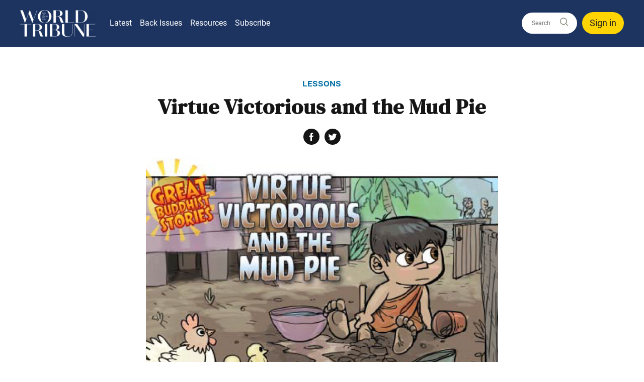

--- FILE ---
content_type: text/html; charset=UTF-8
request_url: https://www.worldtribune.org/2023/virtue-victorious-and-the-mud-pie/
body_size: 11483
content:
<!doctype html>
<html lang="en-GB" dir="ltr">
    <head>
        <meta property="pugpig:version" content="2.0.34 (Pugpig Site 1.57.4)" />
		<meta property="pugpig:generated" content="2026-01-23 09:16:12" />
		<link rel="manifest" href="https://app.worldtribune.org/manifest.json">
		<meta name="apple-itunes-app" content="app-id=8P8LB5FRN9, app-argument=com.sgi-usa.wt://app.worldtribune.org/2023/virtue-victorious-and-the-mud-pie/content.html">
<meta name='robots' content='index, follow, max-image-preview:large, max-snippet:-1, max-video-preview:-1' />

	<meta property="pugpig:access" content="paid">
	<meta name="tag" property="pugpig:tag" content="timeline_tag-2023.10.20 WT"/>
	<meta name="tag" property="pugpig:tag" content="category-Lessons"/><meta name="viewport" content="width=device-width, initial-scale=1.0, minimum-scale=1.0, maximum-scale=5.0, viewport-fit=cover">
	<!-- This site is optimized with the Yoast SEO Premium plugin v21.9 (Yoast SEO v21.9.1) - https://yoast.com/wordpress/plugins/seo/ -->
	<title>Virtue Victorious and the Mud Pie - World Tribune</title>
	<link rel="canonical" href="https://www.worldtribune.org/2023/virtue-victorious-and-the-mud-pie/" />
	<meta property="og:locale" content="en_US" />
	<meta property="og:type" content="article" />
	<meta property="og:title" content="Virtue Victorious and the Mud Pie" />
	<meta property="og:description" content="Making Offerings Sows Seeds in a Field of Fortune  The following excerpts are from Ikeda Sensei’s novel&nbsp; The New Human Revolution, vol. 4, pp. 116–118. Sensei appears in the novel as Shin’ichi Yamamoto. &nbsp; In a letter addressed to Lord Matsuno, Nichiren Daishonin describes how a child named Virtue Victorious was reborn as King Ashoka" />
	<meta property="og:url" content="https://www.worldtribune.org/2023/virtue-victorious-and-the-mud-pie/" />
	<meta property="og:site_name" content="World Tribune" />
	<meta property="article:publisher" content="https://www.facebook.com/sgiusa.info/" />
	<meta property="article:published_time" content="2023-10-16T06:00:00+00:00" />
	<meta property="article:modified_time" content="2023-10-16T10:37:03+00:00" />
	<meta property="og:image" content="https://www.worldtribune.org/wp-content/uploads/sites/2/2023/10/Mud-Pie_comic_cover.jpg" />
	<meta property="og:image:width" content="800" />
	<meta property="og:image:height" content="470" />
	<meta property="og:image:type" content="image/jpeg" />
	<meta name="twitter:card" content="summary_large_image" />
	<meta name="twitter:label1" content="Est. reading time" />
	<meta name="twitter:data1" content="2 minutes" />
	<script type="application/ld+json" class="yoast-schema-graph">{"@context":"https://schema.org","@graph":[{"@type":"Article","@id":"https://www.worldtribune.org/2023/virtue-victorious-and-the-mud-pie/#article","isPartOf":{"@id":"https://www.worldtribune.org/2023/virtue-victorious-and-the-mud-pie/"},"headline":"Virtue Victorious and the Mud Pie","datePublished":"2023-10-16T06:00:00+00:00","dateModified":"2023-10-16T10:37:03+00:00","mainEntityOfPage":{"@id":"https://www.worldtribune.org/2023/virtue-victorious-and-the-mud-pie/"},"wordCount":438,"publisher":{"@id":"https://www.worldtribune.org/#organization"},"image":{"@id":"https://www.worldtribune.org/2023/virtue-victorious-and-the-mud-pie/#primaryimage"},"thumbnailUrl":"https://www.worldtribune.org/wp-content/uploads/sites/2/2023/10/Mud-Pie_comic_cover.jpg","articleSection":["Lessons"],"inLanguage":"en-US"},{"@type":"WebPage","@id":"https://www.worldtribune.org/2023/virtue-victorious-and-the-mud-pie/","url":"https://www.worldtribune.org/2023/virtue-victorious-and-the-mud-pie/","name":"Virtue Victorious and the Mud Pie - World Tribune","isPartOf":{"@id":"https://www.worldtribune.org/#website"},"primaryImageOfPage":{"@id":"https://www.worldtribune.org/2023/virtue-victorious-and-the-mud-pie/#primaryimage"},"image":{"@id":"https://www.worldtribune.org/2023/virtue-victorious-and-the-mud-pie/#primaryimage"},"thumbnailUrl":"https://www.worldtribune.org/wp-content/uploads/sites/2/2023/10/Mud-Pie_comic_cover.jpg","datePublished":"2023-10-16T06:00:00+00:00","dateModified":"2023-10-16T10:37:03+00:00","breadcrumb":{"@id":"https://www.worldtribune.org/2023/virtue-victorious-and-the-mud-pie/#breadcrumb"},"inLanguage":"en-US","potentialAction":[{"@type":"ReadAction","target":["https://www.worldtribune.org/2023/virtue-victorious-and-the-mud-pie/"]}]},{"@type":"ImageObject","inLanguage":"en-US","@id":"https://www.worldtribune.org/2023/virtue-victorious-and-the-mud-pie/#primaryimage","url":"https://www.worldtribune.org/wp-content/uploads/sites/2/2023/10/Mud-Pie_comic_cover.jpg","contentUrl":"https://www.worldtribune.org/wp-content/uploads/sites/2/2023/10/Mud-Pie_comic_cover.jpg","width":800,"height":470,"caption":"Illustration by Rob Koo."},{"@type":"BreadcrumbList","@id":"https://www.worldtribune.org/2023/virtue-victorious-and-the-mud-pie/#breadcrumb","itemListElement":[{"@type":"ListItem","position":1,"name":"Home","item":"https://www.worldtribune.org/"},{"@type":"ListItem","position":2,"name":"Virtue Victorious and the Mud Pie"}]},{"@type":"WebSite","@id":"https://www.worldtribune.org/#website","url":"https://www.worldtribune.org/","name":"World Tribune","description":"Voice of Courage and Hope—A Publication of the Soka Gakkai International-USA","publisher":{"@id":"https://www.worldtribune.org/#organization"},"potentialAction":[{"@type":"SearchAction","target":{"@type":"EntryPoint","urlTemplate":"https://www.worldtribune.org/?s={search_term_string}"},"query-input":"required name=search_term_string"}],"inLanguage":"en-US"},{"@type":"Organization","@id":"https://www.worldtribune.org/#organization","name":"World Tribune","url":"https://www.worldtribune.org/","logo":{"@type":"ImageObject","inLanguage":"en-US","@id":"https://www.worldtribune.org/#/schema/logo/image/","url":"https://www.worldtribune.org/wp-content/uploads/sites/2/2022/04/wt-logo-md.png","contentUrl":"https://www.worldtribune.org/wp-content/uploads/sites/2/2022/04/wt-logo-md.png","width":357,"height":206,"caption":"World Tribune"},"image":{"@id":"https://www.worldtribune.org/#/schema/logo/image/"},"sameAs":["https://www.facebook.com/sgiusa.info/","https://www.instagram.com/sgiusa/"]},{"name":"","@id":""}]}</script>
	<!-- / Yoast SEO Premium plugin. -->


<link rel='dns-prefetch' href='//www.worldtribune.org' />
<link rel='dns-prefetch' href='//proxy.beyondwords.io' />
<link rel='stylesheet' id='pugpig-site-subs-css' href='https://www.worldtribune.org/wp-content/plugins/pugpig-site-subs/styles/pugpig-site-subs.css?ver=6.4.7' type='text/css' media='all' />
<link rel='stylesheet' id='pugpig-site-subs-pkce-css' href='https://www.worldtribune.org/wp-content/plugins/pugpig-site-subs-pkce/styles/pugpig-pkce-32be95.css?ver=6.4.7' type='text/css' media='all' />
<link rel='stylesheet' id='wp-block-library-css' href='https://www.worldtribune.org/wp-includes/css/dist/block-library/style.min.css?ver=6.4.7' type='text/css' media='all' />
<link rel='stylesheet' id='pugpig-blocks-css' href='https://www.worldtribune.org/wp-content/plugins/pugpig-blocks/build/blocks.style-39e501d1295812310a55.css?ver=6.4.7' type='text/css' media='all' />
<link rel='stylesheet' id='sgiusa-block-styles-css' href='https://www.worldtribune.org/wp-content/plugins/pugpig-sgiusa-blocks/styles/style-573530.css?ver=6.4.7' type='text/css' media='all' />
<style id='global-styles-inline-css' type='text/css'>
body{--wp--preset--color--black: #000000;--wp--preset--color--cyan-bluish-gray: #abb8c3;--wp--preset--color--white: #ffffff;--wp--preset--color--pale-pink: #f78da7;--wp--preset--color--vivid-red: #cf2e2e;--wp--preset--color--luminous-vivid-orange: #ff6900;--wp--preset--color--luminous-vivid-amber: #fcb900;--wp--preset--color--light-green-cyan: #7bdcb5;--wp--preset--color--vivid-green-cyan: #00d084;--wp--preset--color--pale-cyan-blue: #8ed1fc;--wp--preset--color--vivid-cyan-blue: #0693e3;--wp--preset--color--vivid-purple: #9b51e0;--wp--preset--color--blue: #007db9;--wp--preset--color--light-blue: #e3eaf8;--wp--preset--color--navy: #1D3461;--wp--preset--color--yellow: #ffd400;--wp--preset--color--gray: #605F5E;--wp--preset--color--orange: #F78F42;--wp--preset--color--red: #FB3640;--wp--preset--gradient--vivid-cyan-blue-to-vivid-purple: linear-gradient(135deg,rgba(6,147,227,1) 0%,rgb(155,81,224) 100%);--wp--preset--gradient--light-green-cyan-to-vivid-green-cyan: linear-gradient(135deg,rgb(122,220,180) 0%,rgb(0,208,130) 100%);--wp--preset--gradient--luminous-vivid-amber-to-luminous-vivid-orange: linear-gradient(135deg,rgba(252,185,0,1) 0%,rgba(255,105,0,1) 100%);--wp--preset--gradient--luminous-vivid-orange-to-vivid-red: linear-gradient(135deg,rgba(255,105,0,1) 0%,rgb(207,46,46) 100%);--wp--preset--gradient--very-light-gray-to-cyan-bluish-gray: linear-gradient(135deg,rgb(238,238,238) 0%,rgb(169,184,195) 100%);--wp--preset--gradient--cool-to-warm-spectrum: linear-gradient(135deg,rgb(74,234,220) 0%,rgb(151,120,209) 20%,rgb(207,42,186) 40%,rgb(238,44,130) 60%,rgb(251,105,98) 80%,rgb(254,248,76) 100%);--wp--preset--gradient--blush-light-purple: linear-gradient(135deg,rgb(255,206,236) 0%,rgb(152,150,240) 100%);--wp--preset--gradient--blush-bordeaux: linear-gradient(135deg,rgb(254,205,165) 0%,rgb(254,45,45) 50%,rgb(107,0,62) 100%);--wp--preset--gradient--luminous-dusk: linear-gradient(135deg,rgb(255,203,112) 0%,rgb(199,81,192) 50%,rgb(65,88,208) 100%);--wp--preset--gradient--pale-ocean: linear-gradient(135deg,rgb(255,245,203) 0%,rgb(182,227,212) 50%,rgb(51,167,181) 100%);--wp--preset--gradient--electric-grass: linear-gradient(135deg,rgb(202,248,128) 0%,rgb(113,206,126) 100%);--wp--preset--gradient--midnight: linear-gradient(135deg,rgb(2,3,129) 0%,rgb(40,116,252) 100%);--wp--preset--font-size--small: 13px;--wp--preset--font-size--medium: 20px;--wp--preset--font-size--large: 18px;--wp--preset--font-size--x-large: 42px;--wp--preset--spacing--20: 0.44rem;--wp--preset--spacing--30: 0.67rem;--wp--preset--spacing--40: 1rem;--wp--preset--spacing--50: 1.5rem;--wp--preset--spacing--60: 2.25rem;--wp--preset--spacing--70: 3.38rem;--wp--preset--spacing--80: 5.06rem;--wp--preset--shadow--natural: 6px 6px 9px rgba(0, 0, 0, 0.2);--wp--preset--shadow--deep: 12px 12px 50px rgba(0, 0, 0, 0.4);--wp--preset--shadow--sharp: 6px 6px 0px rgba(0, 0, 0, 0.2);--wp--preset--shadow--outlined: 6px 6px 0px -3px rgba(255, 255, 255, 1), 6px 6px rgba(0, 0, 0, 1);--wp--preset--shadow--crisp: 6px 6px 0px rgba(0, 0, 0, 1);}.wp-block-button .wp-block-button__link{--wp--preset--color--blue: #007dbd;--wp--preset--color--yellow: #ffd400;}body { margin: 0;--wp--style--global--content-size: 1204px;--wp--style--global--wide-size: 1204px; }.wp-site-blocks > .alignleft { float: left; margin-right: 2em; }.wp-site-blocks > .alignright { float: right; margin-left: 2em; }.wp-site-blocks > .aligncenter { justify-content: center; margin-left: auto; margin-right: auto; }:where(.is-layout-flex){gap: 0.5em;}:where(.is-layout-grid){gap: 0.5em;}body .is-layout-flow > .alignleft{float: left;margin-inline-start: 0;margin-inline-end: 2em;}body .is-layout-flow > .alignright{float: right;margin-inline-start: 2em;margin-inline-end: 0;}body .is-layout-flow > .aligncenter{margin-left: auto !important;margin-right: auto !important;}body .is-layout-constrained > .alignleft{float: left;margin-inline-start: 0;margin-inline-end: 2em;}body .is-layout-constrained > .alignright{float: right;margin-inline-start: 2em;margin-inline-end: 0;}body .is-layout-constrained > .aligncenter{margin-left: auto !important;margin-right: auto !important;}body .is-layout-constrained > :where(:not(.alignleft):not(.alignright):not(.alignfull)){max-width: var(--wp--style--global--content-size);margin-left: auto !important;margin-right: auto !important;}body .is-layout-constrained > .alignwide{max-width: var(--wp--style--global--wide-size);}body .is-layout-flex{display: flex;}body .is-layout-flex{flex-wrap: wrap;align-items: center;}body .is-layout-flex > *{margin: 0;}body .is-layout-grid{display: grid;}body .is-layout-grid > *{margin: 0;}body{padding-top: 0px;padding-right: 0px;padding-bottom: 0px;padding-left: 0px;}a:where(:not(.wp-element-button)){text-decoration: underline;}.wp-element-button, .wp-block-button__link{background-color: #32373c;border-width: 0;color: #fff;font-family: inherit;font-size: inherit;line-height: inherit;padding: calc(0.667em + 2px) calc(1.333em + 2px);text-decoration: none;}.has-black-color{color: var(--wp--preset--color--black) !important;}.has-cyan-bluish-gray-color{color: var(--wp--preset--color--cyan-bluish-gray) !important;}.has-white-color{color: var(--wp--preset--color--white) !important;}.has-pale-pink-color{color: var(--wp--preset--color--pale-pink) !important;}.has-vivid-red-color{color: var(--wp--preset--color--vivid-red) !important;}.has-luminous-vivid-orange-color{color: var(--wp--preset--color--luminous-vivid-orange) !important;}.has-luminous-vivid-amber-color{color: var(--wp--preset--color--luminous-vivid-amber) !important;}.has-light-green-cyan-color{color: var(--wp--preset--color--light-green-cyan) !important;}.has-vivid-green-cyan-color{color: var(--wp--preset--color--vivid-green-cyan) !important;}.has-pale-cyan-blue-color{color: var(--wp--preset--color--pale-cyan-blue) !important;}.has-vivid-cyan-blue-color{color: var(--wp--preset--color--vivid-cyan-blue) !important;}.has-vivid-purple-color{color: var(--wp--preset--color--vivid-purple) !important;}.has-blue-color{color: var(--wp--preset--color--blue) !important;}.has-light-blue-color{color: var(--wp--preset--color--light-blue) !important;}.has-navy-color{color: var(--wp--preset--color--navy) !important;}.has-yellow-color{color: var(--wp--preset--color--yellow) !important;}.has-gray-color{color: var(--wp--preset--color--gray) !important;}.has-orange-color{color: var(--wp--preset--color--orange) !important;}.has-red-color{color: var(--wp--preset--color--red) !important;}.has-black-background-color{background-color: var(--wp--preset--color--black) !important;}.has-cyan-bluish-gray-background-color{background-color: var(--wp--preset--color--cyan-bluish-gray) !important;}.has-white-background-color{background-color: var(--wp--preset--color--white) !important;}.has-pale-pink-background-color{background-color: var(--wp--preset--color--pale-pink) !important;}.has-vivid-red-background-color{background-color: var(--wp--preset--color--vivid-red) !important;}.has-luminous-vivid-orange-background-color{background-color: var(--wp--preset--color--luminous-vivid-orange) !important;}.has-luminous-vivid-amber-background-color{background-color: var(--wp--preset--color--luminous-vivid-amber) !important;}.has-light-green-cyan-background-color{background-color: var(--wp--preset--color--light-green-cyan) !important;}.has-vivid-green-cyan-background-color{background-color: var(--wp--preset--color--vivid-green-cyan) !important;}.has-pale-cyan-blue-background-color{background-color: var(--wp--preset--color--pale-cyan-blue) !important;}.has-vivid-cyan-blue-background-color{background-color: var(--wp--preset--color--vivid-cyan-blue) !important;}.has-vivid-purple-background-color{background-color: var(--wp--preset--color--vivid-purple) !important;}.has-blue-background-color{background-color: var(--wp--preset--color--blue) !important;}.has-light-blue-background-color{background-color: var(--wp--preset--color--light-blue) !important;}.has-navy-background-color{background-color: var(--wp--preset--color--navy) !important;}.has-yellow-background-color{background-color: var(--wp--preset--color--yellow) !important;}.has-gray-background-color{background-color: var(--wp--preset--color--gray) !important;}.has-orange-background-color{background-color: var(--wp--preset--color--orange) !important;}.has-red-background-color{background-color: var(--wp--preset--color--red) !important;}.has-black-border-color{border-color: var(--wp--preset--color--black) !important;}.has-cyan-bluish-gray-border-color{border-color: var(--wp--preset--color--cyan-bluish-gray) !important;}.has-white-border-color{border-color: var(--wp--preset--color--white) !important;}.has-pale-pink-border-color{border-color: var(--wp--preset--color--pale-pink) !important;}.has-vivid-red-border-color{border-color: var(--wp--preset--color--vivid-red) !important;}.has-luminous-vivid-orange-border-color{border-color: var(--wp--preset--color--luminous-vivid-orange) !important;}.has-luminous-vivid-amber-border-color{border-color: var(--wp--preset--color--luminous-vivid-amber) !important;}.has-light-green-cyan-border-color{border-color: var(--wp--preset--color--light-green-cyan) !important;}.has-vivid-green-cyan-border-color{border-color: var(--wp--preset--color--vivid-green-cyan) !important;}.has-pale-cyan-blue-border-color{border-color: var(--wp--preset--color--pale-cyan-blue) !important;}.has-vivid-cyan-blue-border-color{border-color: var(--wp--preset--color--vivid-cyan-blue) !important;}.has-vivid-purple-border-color{border-color: var(--wp--preset--color--vivid-purple) !important;}.has-blue-border-color{border-color: var(--wp--preset--color--blue) !important;}.has-light-blue-border-color{border-color: var(--wp--preset--color--light-blue) !important;}.has-navy-border-color{border-color: var(--wp--preset--color--navy) !important;}.has-yellow-border-color{border-color: var(--wp--preset--color--yellow) !important;}.has-gray-border-color{border-color: var(--wp--preset--color--gray) !important;}.has-orange-border-color{border-color: var(--wp--preset--color--orange) !important;}.has-red-border-color{border-color: var(--wp--preset--color--red) !important;}.has-vivid-cyan-blue-to-vivid-purple-gradient-background{background: var(--wp--preset--gradient--vivid-cyan-blue-to-vivid-purple) !important;}.has-light-green-cyan-to-vivid-green-cyan-gradient-background{background: var(--wp--preset--gradient--light-green-cyan-to-vivid-green-cyan) !important;}.has-luminous-vivid-amber-to-luminous-vivid-orange-gradient-background{background: var(--wp--preset--gradient--luminous-vivid-amber-to-luminous-vivid-orange) !important;}.has-luminous-vivid-orange-to-vivid-red-gradient-background{background: var(--wp--preset--gradient--luminous-vivid-orange-to-vivid-red) !important;}.has-very-light-gray-to-cyan-bluish-gray-gradient-background{background: var(--wp--preset--gradient--very-light-gray-to-cyan-bluish-gray) !important;}.has-cool-to-warm-spectrum-gradient-background{background: var(--wp--preset--gradient--cool-to-warm-spectrum) !important;}.has-blush-light-purple-gradient-background{background: var(--wp--preset--gradient--blush-light-purple) !important;}.has-blush-bordeaux-gradient-background{background: var(--wp--preset--gradient--blush-bordeaux) !important;}.has-luminous-dusk-gradient-background{background: var(--wp--preset--gradient--luminous-dusk) !important;}.has-pale-ocean-gradient-background{background: var(--wp--preset--gradient--pale-ocean) !important;}.has-electric-grass-gradient-background{background: var(--wp--preset--gradient--electric-grass) !important;}.has-midnight-gradient-background{background: var(--wp--preset--gradient--midnight) !important;}.has-small-font-size{font-size: var(--wp--preset--font-size--small) !important;}.has-medium-font-size{font-size: var(--wp--preset--font-size--medium) !important;}.has-large-font-size{font-size: var(--wp--preset--font-size--large) !important;}.has-x-large-font-size{font-size: var(--wp--preset--font-size--x-large) !important;}.wp-block-button .wp-block-button__link.has-blue-color{color: var(--wp--preset--color--blue) !important;}.wp-block-button .wp-block-button__link.has-yellow-color{color: var(--wp--preset--color--yellow) !important;}.wp-block-button .wp-block-button__link.has-blue-background-color{background-color: var(--wp--preset--color--blue) !important;}.wp-block-button .wp-block-button__link.has-yellow-background-color{background-color: var(--wp--preset--color--yellow) !important;}.wp-block-button .wp-block-button__link.has-blue-border-color{border-color: var(--wp--preset--color--blue) !important;}.wp-block-button .wp-block-button__link.has-yellow-border-color{border-color: var(--wp--preset--color--yellow) !important;}
.wp-block-navigation a:where(:not(.wp-element-button)){color: inherit;}
:where(.wp-block-post-template.is-layout-flex){gap: 1.25em;}:where(.wp-block-post-template.is-layout-grid){gap: 1.25em;}
:where(.wp-block-columns.is-layout-flex){gap: 2em;}:where(.wp-block-columns.is-layout-grid){gap: 2em;}
.wp-block-pullquote{font-size: 1.5em;line-height: 1.6;}
</style>
<link rel='stylesheet' id='pugpig-social-widgets-css' href='https://www.worldtribune.org/wp-content/plugins/pugpig-socialmedia-widget/assets/css/style.css?ver=6.4.7' type='text/css' media='all' />
<link rel='stylesheet' id='sgiusa-main-css' href='https://www.worldtribune.org/wp-content/themes/sgiusa/styles/main-c74fdb.css?ver=6.4.7' type='text/css' media='all' />

    <!-- Google Tag Manager Data Layer -->
    <script>
        dataLayer = [{
    "title": "Virtue Victorious and the Mud Pie",
    "type": "post",
    "content": "article",
    "published_date": "2023-10-16",
    "taxonomy": {
        "timeline_tag": [
            "2023.10.20 WT"
        ],
        "category": [
            "Lessons"
        ]
    }
}]
    </script>
    <!-- End Google Tag Manager Data Layer -->
        
    <!-- Google Tag Manager initialisation -->
    <script>
        (function(w,d,s,l,i){w[l]=w[l]||[];w[l].push({'gtm.start':
        new Date().getTime(),event:'gtm.js'});var f=d.getElementsByTagName(s)[0],
        j=d.createElement(s),dl=l!='dataLayer'?'&l='+l:'';j.async=true;j.src=
        'https://www.googletagmanager.com/gtm.js?id='+i+dl+ '&gtm_auth=iMnFXHA49eOEJDzY-vMZ5g&gtm_preview=env-1&gtm_cookies_win=x';f.parentNode.insertBefore(j,f);
        })(window,document,'script','dataLayer','GTM-TR7TSJN');
    </script>
    <!-- End Google Tag Manager initialisation -->
	<script type="text/javascript"> window.PKCE_CONFIG ={"base_url":"https:\/\/www.worldtribune.org\/subs\/sgi_subs\/","sign_in_url":"https:\/\/www.worldtribune.org\/subs\/sgi_subs\/oauth\/v1\/authorization?action=login&client_id=019f346871f8e736b4b58e9ad3151cff&code_challenge_method=S256&redirect_uri=https%3A%2F%2Fwww.worldtribune.org%2Foidc%3Fcode%3D","token_exchange_url":"https:\/\/www.worldtribune.org\/subs\/sgi_subs\/oauth\/v1\/token?client_id=019f346871f8e736b4b58e9ad3151cff&redirect_uri=https%3A%2F%2Fwww.worldtribune.org%2Foidc%3Fcode%3D","token_exchange_post_params":{"client_id":"019f346871f8e736b4b58e9ad3151cff","redirect_uri":"https:\/\/www.worldtribune.org\/oidc?code="},"meter":"0","meter_string":"You have viewed %current% of %total% free articles","meter_expiry":"0","cookie_name":"_pp_53242"}; </script><link rel="icon" href="https://www.worldtribune.org/wp-content/uploads/sites/2/2022/02/worldtribune-favicon-1-150x150.png" sizes="32x32" />
<link rel="icon" href="https://www.worldtribune.org/wp-content/uploads/sites/2/2022/02/worldtribune-favicon-1.png" sizes="192x192" />
<link rel="apple-touch-icon" href="https://www.worldtribune.org/wp-content/uploads/sites/2/2022/02/worldtribune-favicon-1.png" />
<meta name="msapplication-TileImage" content="https://www.worldtribune.org/wp-content/uploads/sites/2/2022/02/worldtribune-favicon-1.png" />
		<style type="text/css" id="wp-custom-css">
			.wp-block-column > .pp-post-grid:last-child {
	margin-bottom: 0px;
}

.pp-post-grid.columns-1.is-style-flat .pp-post-grid__item {
	margin-bottom: 0;
}		</style>
		    </head>
    
    <body class="post-template-default single single-post postid-91549 single-format-standard wp-custom-logo">
    	<script>
        if (typeof window._pugpig !== 'undefined' && typeof window._pugpig.siteSubsBlocked !== 'undefined' && window._pugpig.siteSubsBlocked === true) {
            document.body.dataset.subsBlocked = true;
            document.body.dataset.loggedIn = false;
            document.body.dataset.loggedOut = true;
            console.log('%cPugpig Subs', 'background: #222; color: #bada55', 'Blocked', true);
        } else {
            console.log('%cPugpig Subs', 'background: #222; color: #bada55', 'Blocked', false);
        }
    		</script>

    
    <a class="sgi-skip-content" href="#main">Skip to main content</a>

    <header class="sgi-header" role="banner">

        <div class="sgi-header__wrapper">

            
        <figure class="sgi-header__logo">
            <a href="/" title="Home"><img width="780" height="275" src="https://www.worldtribune.org/wp-content/uploads/sites/2/2022/02/WorldTribuneLogo-2.png" class="attachment-full size-full" alt="" decoding="async" fetchpriority="high" srcset="https://www.worldtribune.org/wp-content/uploads/sites/2/2022/02/WorldTribuneLogo-2.png 780w, https://www.worldtribune.org/wp-content/uploads/sites/2/2022/02/WorldTribuneLogo-2-300x106.png 300w, https://www.worldtribune.org/wp-content/uploads/sites/2/2022/02/WorldTribuneLogo-2-768x271.png 768w" sizes="(max-width: 780px) 100vw, 780px" /></a>
        </figure>
            <button class="sgi-nav__button" aria-label="Open Menu">
                <div class="sgi-nav__button--hamburger">
                    <span></span>
                    <span></span>
                    <span></span>
                    <span></span>
                </div>
            </button>

            <nav class="sgi-nav" aria-label="Main navigation" role="navigation">
        
                <ul class="sgi-nav__menu" aria-label="SGI USA site menu"><li id="menu-item-91635" class="menu-item menu-item-type-custom menu-item-object-custom menu-item-home menu-item-has-children menu-item-91635"><a href="https://www.worldtribune.org/">Latest</a>
<ul class="sub-menu">
	<li id="menu-item-91611" class="menu-item menu-item-type-post_type menu-item-object-page menu-item-91611"><a href="https://www.worldtribune.org/ikeda-sensei/">Ikeda Sensei</a></li>
	<li id="menu-item-69945" class="menu-item menu-item-type-post_type menu-item-object-page menu-item-69945"><a href="https://www.worldtribune.org/experiences/">Experiences</a></li>
	<li id="menu-item-69946" class="menu-item menu-item-type-post_type menu-item-object-page menu-item-69946"><a href="https://www.worldtribune.org/news/">News</a></li>
	<li id="menu-item-91609" class="menu-item menu-item-type-post_type menu-item-object-page menu-item-91609"><a href="https://www.worldtribune.org/buddhist-study/">Buddhist Study</a></li>
	<li id="menu-item-91610" class="menu-item menu-item-type-post_type menu-item-object-page menu-item-91610"><a href="https://www.worldtribune.org/daily-life/">Daily Life</a></li>
</ul>
</li>
<li id="menu-item-69943" class="menu-item menu-item-type-post_type menu-item-object-page menu-item-69943"><a href="https://www.worldtribune.org/issues/">Back Issues</a></li>
<li id="menu-item-91638" class="menu-item menu-item-type-custom menu-item-object-custom menu-item-home menu-item-has-children menu-item-91638"><a href="https://www.worldtribune.org/">Resources</a>
<ul class="sub-menu">
	<li id="menu-item-91612" class="menu-item menu-item-type-taxonomy menu-item-object-category menu-item-91612"><a href="https://www.worldtribune.org/c/district-meeting/">District Meeting</a></li>
	<li id="menu-item-91613" class="menu-item menu-item-type-taxonomy menu-item-object-category menu-item-91613"><a href="https://www.worldtribune.org/c/ikeda-senseis-lectures/">Ikeda Sensei’s Lectures</a></li>
	<li id="menu-item-91614" class="menu-item menu-item-type-post_type menu-item-object-page menu-item-91614"><a href="https://www.worldtribune.org/the-new-human-revolution/">The New Human Revolution</a></li>
	<li id="menu-item-91615" class="menu-item menu-item-type-custom menu-item-object-custom menu-item-91615"><a href="https://bookstore.sgi-usa.org/">Bookstore</a></li>
	<li id="menu-item-69953" class="menu-item menu-item-type-post_type menu-item-object-page menu-item-69953"><a href="https://www.worldtribune.org/podcasts/">Podcast</a></li>
</ul>
</li>
<li id="menu-item-69955" class="menu-item menu-item-type-post_type menu-item-object-page menu-item-69955"><a href="https://www.worldtribune.org/subscribe/">Subscribe</a></li>
</ul>
                <form class="sgi-header__search" action="/search" autocomplete="off" role="form" aria-label="Search this site">
                    <input id="sgi-header__search-input" class="sgi-header__search-input" type="search" name="q" placeholder="Search this site" aria-label="Search bar" role="search">
                    <button id="sgi-header__search-input-clear" type="button" class="sgi-header__search-clear hidden">Clear</button>
                    <button class="sgi-header__search-button" type="submit" aria-label="Go search"><svg width="42" height="42" xmlns="http://www.w3.org/2000/svg"><g fill="none" fill-rule="evenodd" stroke="#828273" stroke-width="2"><circle cx="21" cy="20" r="9"/><path stroke-linecap="square" d="M28 27l5 5"/></g></svg></button>
                </form>

                
                    <button class="sgi-header__search-login has-yellow-background-color" id="pp-subs-login" data-show-logged-out>Sign in</button>
                    <button class="sgi-header__search-login has-yellow-background-color" id="pp-subs-logout" data-show-logged-in>Sign out</button>

                            </nav>

            

        </div>

    </header>
<article class="sgi-article sgi-content sgi-content--article" aria-label="main content" id="main" tabindex="-1">
    <header class="sgi-article__header">
        <div class="sgi-article__header-content">
          
          
              <p class="sgi-article__section"> Lessons </p>

          
            
                <h1 class="sgi-article__title"> Virtue Victorious and the Mud Pie </h1>

            
                        
            
                <p class="sgi-article__date"> October 16, 2023 </p>

                    </div>
        
        <aside class="sgi-article__aside">
            <ul data-url="https://www.worldtribune.org/2023/virtue-victorious-and-the-mud-pie/" class="sgi-social-list">
                <li class="sgi-social-list__item sgi-social-list__item--facebook">
                  <a href="https://www.facebook.com/sharer/sharer.php?u=https%3A%2F%2Fwww.worldtribune.org%2F2023%2Fvirtue-victorious-and-the-mud-pie%2F" rel="noreferrer" aria-label="Share this on Facebook" target="_blank">Facebook</a>
                </li>
                <li class="sgi-social-list__item sgi-social-list__item--twitter">
                    <a href="https://twitter.com/share?text=Virtue%20Victorious%20and%20the%20Mud%20Pie&url=https%3A%2F%2Fwww.worldtribune.org%2F2023%2Fvirtue-victorious-and-the-mud-pie%2F" rel="noreferrer" aria-label="Share this on Twitter" target="_blank">Twitter</a>
                </li>
            </ul>
        </aside>

        
            <figure class="sgi-article__hero">

                <img width="800" height="470" src="https://www.worldtribune.org/wp-content/uploads/sites/2/2023/10/Mud-Pie_comic_cover.jpg" class="attachment-full size-full" alt="" decoding="async" srcset="https://www.worldtribune.org/wp-content/uploads/sites/2/2023/10/Mud-Pie_comic_cover.jpg 800w, https://www.worldtribune.org/wp-content/uploads/sites/2/2023/10/Mud-Pie_comic_cover-300x176.jpg 300w, https://www.worldtribune.org/wp-content/uploads/sites/2/2023/10/Mud-Pie_comic_cover-768x451.jpg 768w, https://www.worldtribune.org/wp-content/uploads/sites/2/2023/10/Mud-Pie_comic_cover-780x458.jpg 780w" sizes="(max-width: 800px) 100vw, 800px" />
                                    <figcaption class="sgi-article__hero-caption">Illustration by Rob Koo.</figcaption>
                
            </figure>

            </header>

    <main class="sgi-article__body">
        <div data-beyondwords-player="true" contenteditable="false"></div><div class="pp-content__body pp-subs pp-subs__post-start" data-show-fade-on-noaccess>

<figure data-beyondwords-marker="81b72db6-7f76-483d-9a94-f81d26ecb8ff" class="wp-block-image size-large" data-image-nozoom="true"><img decoding="async" width="714" height="1024" src="https://www.worldtribune.org/wp-content/uploads/sites/2/2023/10/Mud-Pie_comic_1-714x1024.jpg" alt="" class="wp-image-91465" srcset="https://www.worldtribune.org/wp-content/uploads/sites/2/2023/10/Mud-Pie_comic_1-714x1024.jpg 714w, https://www.worldtribune.org/wp-content/uploads/sites/2/2023/10/Mud-Pie_comic_1-209x300.jpg 209w, https://www.worldtribune.org/wp-content/uploads/sites/2/2023/10/Mud-Pie_comic_1-768x1102.jpg 768w, https://www.worldtribune.org/wp-content/uploads/sites/2/2023/10/Mud-Pie_comic_1-146x210.jpg 146w, https://www.worldtribune.org/wp-content/uploads/sites/2/2023/10/Mud-Pie_comic_1-381x546.jpg 381w, https://www.worldtribune.org/wp-content/uploads/sites/2/2023/10/Mud-Pie_comic_1.jpg 976w" sizes="(max-width: 714px) 100vw, 714px"></figure>

<figure data-beyondwords-marker="1402437d-a23f-4a3b-9eea-130dee753c7c" class="wp-block-image size-large" data-image-nozoom="true"><img decoding="async" width="735" height="1024" src="https://www.worldtribune.org/wp-content/uploads/sites/2/2023/10/Mud-Pie_comic_2-735x1024.jpg" alt="" class="wp-image-91466" srcset="https://www.worldtribune.org/wp-content/uploads/sites/2/2023/10/Mud-Pie_comic_2-735x1024.jpg 735w, https://www.worldtribune.org/wp-content/uploads/sites/2/2023/10/Mud-Pie_comic_2-215x300.jpg 215w, https://www.worldtribune.org/wp-content/uploads/sites/2/2023/10/Mud-Pie_comic_2-768x1071.jpg 768w, https://www.worldtribune.org/wp-content/uploads/sites/2/2023/10/Mud-Pie_comic_2-151x210.jpg 151w, https://www.worldtribune.org/wp-content/uploads/sites/2/2023/10/Mud-Pie_comic_2-392x546.jpg 392w, https://www.worldtribune.org/wp-content/uploads/sites/2/2023/10/Mud-Pie_comic_2.jpg 977w" sizes="(max-width: 735px) 100vw, 735px"></figure>

<h2 data-beyondwords-marker="e6ab51bf-f108-4f93-9b69-6d8f4d688ff7" class="wp-block-heading" id="h-making-offerings-sows-seeds-in-a-field-of-fortune"><strong>Making Offerings Sows Seeds in a Field of Fortune </strong></h2>

<p data-beyondwords-marker="70d3257a-9e7d-48b4-84ee-080e2b45dc21"><em>The following excerpts are from Ikeda Sensei’s novel  </em>The New Human Revolution,<em> vol. 4, pp. 116–118. Sensei appears in the novel as Shin’ichi Yamamoto.  </em></p>

<p data-beyondwords-marker="0cfea42e-948d-4b35-a961-36e8ebb218db"><strong>In a letter </strong>addressed to Lord Matsuno, Nichiren Daishonin describes how a child named Virtue Victorious was reborn as King Ashoka and eventually attained Buddhahood because he offered a mudpie to Shakyamuni. For little Virtue Victorious, the mudpie had been the greatest offering he could make. Despite its humble nature, he had presented it to the Buddha with the utmost reverence. This was the cause that led to his being reborn as a great monarch in a future lifetime.</p>

</div>
<div class="pp-subs pp-subs-paywall" data-show-has-noaccess></div>
<div class="pp-content__body pp-subs pp-subs__post-end" data-show-has-access>

<p data-beyondwords-marker="d853f74c-4192-4d3d-96a4-664740d4a93a">Shin’ichi Yamamoto next turned to “The Bodies and Minds of Ordinary Beings.” He stopped at a passage near the end of the letter. He read it over and over, sensing its profound meaning:</p>

<p style="padding-left: 40px">Though one may perform meritorious deeds, if they are directed toward what is untrue, then those deeds may bring great evil, but they will never result in good. On the other hand, though one may be ignorant and make meager offerings, if one presents those offerings to a person who upholds the truth, one’s merit will be great. How much more so in the case of people who in all sincerity make offerings to the correct teaching! (<em>The Writings of Nichiren Daishonin</em>, vol. 1, p. 1134)</p>

<p data-beyondwords-marker="34fded6f-9dc9-43e7-bb85-f3a8955bbb17">In short, Nichiren’s statement indicates that offerings can bring about either good or evil, depending on to whom or for what cause they are made.</p>

<p data-beyondwords-marker="2b93b75e-5df6-4a5e-8f7c-1bca49b270af">In light of this passage, Shin’ichi thought about the offerings made within the Soka Gakkai. The offerings and financial contributions the organization solicited were exclusively to accomplish the Daishonin’s mandate to widely propagate the Mystic Law. Offerings made toward this end were equivalent to offerings made to the Buddha of the Latter Day of the Law. There was, then, no greater offering, no greater good. Certainly, nothing could bring greater benefit. This thought filled Shin’ichi with a sense of immeasurable good fortune and joy at having had the chance to make such offerings as a Soka Gakkai member.</p>

<p data-beyondwords-marker="d05a8078-eab7-4a13-a6bd-8ee8ed3585b2">Nichiren Daishonin concludes this letter by praising the spirit of this follower who had sent offerings to him at Mount Minobu: “Surely you are sowing good seeds in a field of fortune. My tears never cease to flow when I think of it” (WND- 1, 1134).</p>

<p data-beyondwords-marker="2b577c6c-32fc-4e16-a418-4b60b75b7863">Dedicating oneself to kosen-rufu means “sowing good seeds in a field of fortune”—Shin’ichi had been strongly convinced of this since his youth.</p>

<p data-beyondwords-marker="0094ec43-ae71-415f-aef4-36cbcd62ebd8"><a href="https://www.worldtribune.org/edition/october-20-2023-world-tribune/">October 20, 2023, World Tribune</a>, p. 8</p>

</div>
        
        <div class="pkce-app" data-template="#SgiBanner-template"></div>
        
        
            <ul class="sgi-article__terms">

                
                        <li class="sgi-article__term"><a href="https://www.worldtribune.org/c/lessons/">Lessons</a></li>

                    
                
            </ul>

                
        <template id="SgiBanner-template">
          <div class="sgi_paywall" v-if="meterVisible">
            <p> You are reading {{ meterCount }} of {{ meterMax }} free premium articles </p>
            <h2> Subscribe for unlimited access </h2>

            <div class="wp-block-button">
              <a class="wp-block-button__link" href="https://portal.sgi-usa.org/portal/subscription/detail/world-tribune-and-living-buddhism-wl-7-0-3-0-0">Subscribe</a>
            </div>

            <div class="wp-block-button">
              <a class="wp-block-button__link" @click="login">Members Login</a>
            </div>
          </div>
        </template>
    </main>
    
    
    <section class="sgi-article__post-nav">

        
            <a class="sgi-article__post-button" href="https://www.worldtribune.org/2023/setting-your-life-up-for-ultimate-victory/">

                  
                <button class="sgi-article__previous-button">Previous</button>

                                    <h3>Setting Your Life Up for Ultimate Victory</h3>
                
            </a>

        
                    <a class="sgi-article__post-button" href="https://www.worldtribune.org/2023/the-benefits-of-moving-together/">
                  
                <button class="sgi-article__next-button">Next</button>

                                    <h3>The Benefits of ‘Moving Together’</h3>
                
            </a>

        
  	</section>
</article>

	<footer class="sgi-footer">

		<section class="sgi-footer__primary">
			<div class="sgi-widget-footer sgi-widget_media_image"><img width="300" height="106" src="https://www.worldtribune.org/wp-content/uploads/sites/2/2022/02/WorldTribuneLogo-2-300x106.png" class="image wp-image-69939  attachment-medium size-medium" alt="" style="max-width: 100%; height: auto;" decoding="async" loading="lazy" srcset="https://www.worldtribune.org/wp-content/uploads/sites/2/2022/02/WorldTribuneLogo-2-300x106.png 300w, https://www.worldtribune.org/wp-content/uploads/sites/2/2022/02/WorldTribuneLogo-2-768x271.png 768w, https://www.worldtribune.org/wp-content/uploads/sites/2/2022/02/WorldTribuneLogo-2.png 780w" sizes="(max-width: 300px) 100vw, 300px" /></div><div class="sgi-widget-footer sgi-widget_nav_menu">Navigation<div class="menu-navigation-container"><ul id="menu-navigation" class="menu"><li id="menu-item-91629" class="menu-item menu-item-type-post_type menu-item-object-page menu-item-91629"><a href="https://www.worldtribune.org/ikeda-sensei/">Ikeda Sensei</a></li>
<li id="menu-item-91632" class="menu-item menu-item-type-post_type menu-item-object-page menu-item-91632"><a href="https://www.worldtribune.org/experiences/">Experiences</a></li>
<li id="menu-item-91633" class="menu-item menu-item-type-post_type menu-item-object-page menu-item-91633"><a href="https://www.worldtribune.org/news/">News</a></li>
<li id="menu-item-91631" class="menu-item menu-item-type-post_type menu-item-object-page menu-item-91631"><a href="https://www.worldtribune.org/buddhist-study/">Buddhist Study</a></li>
<li id="menu-item-91630" class="menu-item menu-item-type-post_type menu-item-object-page menu-item-91630"><a href="https://www.worldtribune.org/daily-life/">Daily Life</a></li>
</ul></div></div><div class="sgi-widget-footer sgi-widget_nav_menu">Resources<div class="menu-resources-container"><ul id="menu-resources" class="menu"><li id="menu-item-91666" class="menu-item menu-item-type-taxonomy menu-item-object-category menu-item-91666"><a href="https://www.worldtribune.org/c/district-meeting/">District Meeting</a></li>
<li id="menu-item-91667" class="menu-item menu-item-type-taxonomy menu-item-object-category menu-item-91667"><a href="https://www.worldtribune.org/c/ikeda-senseis-lectures/">Ikeda Sensei’s Lectures</a></li>
<li id="menu-item-91668" class="menu-item menu-item-type-post_type menu-item-object-page menu-item-91668"><a href="https://www.worldtribune.org/the-new-human-revolution/">The New Human Revolution</a></li>
<li id="menu-item-91669" class="menu-item menu-item-type-custom menu-item-object-custom menu-item-91669"><a href="https://bookstore.sgi-usa.org/">Bookstore</a></li>
<li id="menu-item-91670" class="menu-item menu-item-type-post_type menu-item-object-page menu-item-91670"><a href="https://www.worldtribune.org/podcasts/">Podcast</a></li>
</ul></div></div><div class="sgi-widget-footer sgi-widget_nav_menu">About us<div class="menu-footer-about-container"><ul id="menu-footer-about" class="menu"><li id="menu-item-69960" class="menu-item menu-item-type-custom menu-item-object-custom menu-item-69960"><a target="_blank" rel="noopener" href="https://www.sgi-usa.org/">SGI-USA</a></li>
<li id="menu-item-69961" class="menu-item menu-item-type-custom menu-item-object-custom menu-item-69961"><a target="_blank" rel="noopener" href="https://www.sgi-usa.org/find-us/">Contact us</a></li>
</ul></div></div><div class="sgi-widget-footer sgi-widget_nav_menu">Subscribe<div class="menu-footer-subscribe-container"><ul id="menu-footer-subscribe" class="menu"><li id="menu-item-69963" class="menu-item menu-item-type-post_type menu-item-object-page menu-item-69963"><a href="https://www.worldtribune.org/subscribe/">Subscribe Today</a></li>
</ul></div></div><div class="pp-widget__wrapper"><ul class="pp-widget pp-widget--social"><li class="pp-widget__item pp-widget__item--facebook"><a href="https://www.facebook.com/sgiusa.info" class="facebook" id="facebook" target="_blank" rel="noreferrer" aria-label="Find us on facebook"><svg xmlns="http://www.w3.org/2000/svg" width="24" height="24" viewBox="0 0 24 24"><path d="M9 8h-3v4h3v12h5v-12h3.642l.358-4h-4v-1.667c0-.955.192-1.333 1.115-1.333h2.885v-5h-3.808c-3.596 0-5.192 1.583-5.192 4.615v3.385z"/></svg></a></li><li class="pp-widget__item pp-widget__item--instagram"><a href="https://www.instagram.com/sgiusa/" class="instagram" id="instagram" target="_blank" rel="noreferrer" aria-label="Find us on instagram"><svg xmlns="http://www.w3.org/2000/svg" width="25" height="25" viewBox="0 0 24 24"><path d="M12 2.163c3.204 0 3.584.012 4.85.07 3.252.148 4.771 1.691 4.919 4.919.058 1.265.069 1.645.069 4.849 0 3.205-.012 3.584-.069 4.849-.149 3.225-1.664 4.771-4.919 4.919-1.266.058-1.644.07-4.85.07-3.204 0-3.584-.012-4.849-.07-3.26-.149-4.771-1.699-4.919-4.92-.058-1.265-.07-1.644-.07-4.849 0-3.204.013-3.583.07-4.849.149-3.227 1.664-4.771 4.919-4.919 1.266-.057 1.645-.069 4.849-.069zm0-2.163c-3.259 0-3.667.014-4.947.072-4.358.2-6.78 2.618-6.98 6.98-.059 1.281-.073 1.689-.073 4.948 0 3.259.014 3.668.072 4.948.2 4.358 2.618 6.78 6.98 6.98 1.281.058 1.689.072 4.948.072 3.259 0 3.668-.014 4.948-.072 4.354-.2 6.782-2.618 6.979-6.98.059-1.28.073-1.689.073-4.948 0-3.259-.014-3.667-.072-4.947-.196-4.354-2.617-6.78-6.979-6.98-1.281-.059-1.69-.073-4.949-.073zm0 5.838c-3.403 0-6.162 2.759-6.162 6.162s2.759 6.163 6.162 6.163 6.162-2.759 6.162-6.163c0-3.403-2.759-6.162-6.162-6.162zm0 10.162c-2.209 0-4-1.79-4-4 0-2.209 1.791-4 4-4s4 1.791 4 4c0 2.21-1.791 4-4 4zm6.406-11.845c-.796 0-1.441.645-1.441 1.44s.645 1.44 1.441 1.44c.795 0 1.439-.645 1.439-1.44s-.644-1.44-1.439-1.44z"/></svg></a></li><li class="pp-widget__item pp-widget__item--youtube"><a href="https://www.youtube.com/@SGIUSAmedia" class="youtube" id="youtube" target="_blank" rel="noreferrer" aria-label="Find us on youtube"><svg xmlns="http://www.w3.org/2000/svg" width="25" height="25" viewBox="0 0 24 24"><path d="M4.652 0h1.44l.988 3.702.916-3.702h1.454l-1.665 5.505v3.757h-1.431v-3.757l-1.702-5.505zm6.594 2.373c-1.119 0-1.861.74-1.861 1.835v3.349c0 1.204.629 1.831 1.861 1.831 1.022 0 1.826-.683 1.826-1.831v-3.349c0-1.069-.797-1.835-1.826-1.835zm.531 5.127c0 .372-.19.646-.532.646-.351 0-.554-.287-.554-.646v-3.179c0-.374.172-.651.529-.651.39 0 .557.269.557.651v3.179zm4.729-5.07v5.186c-.155.194-.5.512-.747.512-.271 0-.338-.186-.338-.46v-5.238h-1.27v5.71c0 .675.206 1.22.887 1.22.384 0 .918-.2 1.468-.853v.754h1.27v-6.831h-1.27zm2.203 13.858c-.448 0-.541.315-.541.763v.659h1.069v-.66c.001-.44-.092-.762-.528-.762zm-4.703.04c-.084.043-.167.109-.25.198v4.055c.099.106.194.182.287.229.197.1.485.107.619-.067.07-.092.105-.241.105-.449v-3.359c0-.22-.043-.386-.129-.5-.147-.193-.42-.214-.632-.107zm4.827-5.195c-2.604-.177-11.066-.177-13.666 0-2.814.192-3.146 1.892-3.167 6.367.021 4.467.35 6.175 3.167 6.367 2.6.177 11.062.177 13.666 0 2.814-.192 3.146-1.893 3.167-6.367-.021-4.467-.35-6.175-3.167-6.367zm-12.324 10.686h-1.363v-7.54h-1.41v-1.28h4.182v1.28h-1.41v7.54zm4.846 0h-1.21v-.718c-.223.265-.455.467-.696.605-.652.374-1.547.365-1.547-.955v-5.438h1.209v4.988c0 .262.063.438.322.438.236 0 .564-.303.711-.487v-4.939h1.21v6.506zm4.657-1.348c0 .805-.301 1.431-1.106 1.431-.443 0-.812-.162-1.149-.583v.5h-1.221v-8.82h1.221v2.84c.273-.333.644-.608 1.076-.608.886 0 1.18.749 1.18 1.631v3.609zm4.471-1.752h-2.314v1.228c0 .488.042.91.528.91.511 0 .541-.344.541-.91v-.452h1.245v.489c0 1.253-.538 2.013-1.813 2.013-1.155 0-1.746-.842-1.746-2.013v-2.921c0-1.129.746-1.914 1.837-1.914 1.161 0 1.721.738 1.721 1.914v1.656z"/></svg></a></li></ul></div>		</section>

		<section class="sgi-footer__credit">
			<div class="sgi-footer__credit-wrapper">
				<p class="sgi-footer__credit--cms"></p>
				<p class="sgi-footer__credit--text">© 2026 SGI-USA</p>
			</div>
		</section>

	</footer>

	<script type="text/javascript" src="https://www.worldtribune.org/wp-content/plugins/pugpig-site-subs-pkce/scripts/pugpig-pkce-143b94.js" id="pugpig-site-subs-pkce-js"></script>
                <script
                    data-beyondwords-sdk="true"
                    async
                    defer
                    src="https://proxy.beyondwords.io/npm/@beyondwords/player@latest/dist/umd.js?ver=4.7.0"
                    onload='document.querySelectorAll(&quot;div[data-beyondwords-player]&quot;).forEach(function(el) { new BeyondWords.Player({ ...{&quot;projectId&quot;:12903,&quot;contentId&quot;:&quot;cedc1e65-e68e-412b-b171-ccae8c043b90&quot;,&quot;playerStyle&quot;:&quot;standard&quot;}, target: el });});'
                ></script>
                <script type="text/javascript" src="https://www.worldtribune.org/wp-content/themes/sgiusa/scripts/menu-a36dba.js" id="sgiusa-menu-js"></script>

	</body>

</html>
